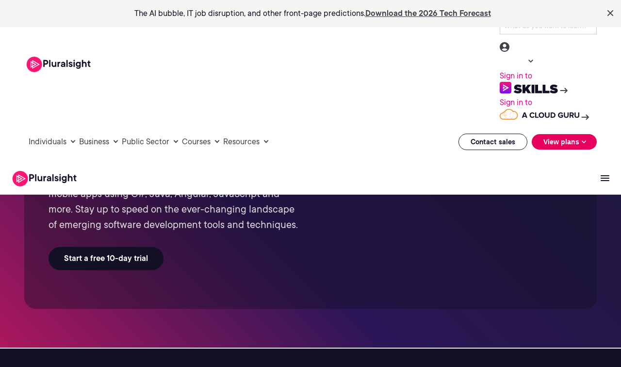

--- FILE ---
content_type: image/svg+xml
request_url: https://www.pluralsight.com/etc.clientlibs/pluralsight/clientlibs/clientlib-main/resources/images/browse/pink-icons/master-craft-icon.svg
body_size: -90
content:
<?xml version="1.0" encoding="UTF-8"?>
<svg width="46px" height="39px" viewBox="0 0 46 39" version="1.1" xmlns="http://www.w3.org/2000/svg" xmlns:xlink="http://www.w3.org/1999/xlink">
    <!-- Generator: Sketch 55.1 (78136) - https://sketchapp.com -->
    <title>master-craft-icon</title>
    <desc>Created with Sketch.</desc>
    <defs>
        <linearGradient x1="2.72839605%" y1="50%" x2="97.8615274%" y2="50%" id="linearGradient-1">
            <stop stop-color="#EC008C" offset="0%"></stop>
            <stop stop-color="#EC008C" offset="100%"></stop>
        </linearGradient>
    </defs>
    <g id="v2-gtm-designs" stroke="none" stroke-width="1" fill="none" fill-rule="evenodd" stroke-linejoin="round">
        <g id="v5-gtm-paid-media-lp" transform="translate(-618.000000, -721.000000)" stroke="url(#linearGradient-1)" stroke-width="1.899">
            <g id="hero-features" transform="translate(171.000000, 714.000000)">
                <polygon id="master-craft-icon" points="485.303625 8 461.390735 31.7172568 454.69436 25.0773843 448 31.7172568 461.390735 45 492 14.6418713"></polygon>
            </g>
        </g>
    </g>
</svg>

--- FILE ---
content_type: image/svg+xml
request_url: https://www.pluralsight.com/etc.clientlibs/pluralsight/clientlibs/clientlib-main/resources/images/browse/clock-icon.svg
body_size: -228
content:
<svg xmlns="http://www.w3.org/2000/svg" width="24" height="24" viewBox="0 0 24 24" fill="none">
  <path d="M11.513 6.99933H12.513C12.7891 6.99933 13.013 7.22319 13.013 7.49933V11.5777L15.9126 14.4774C16.1078 14.6726 16.1078 14.9892 15.9126 15.1844L15.2055 15.8916C15.0103 16.0868 14.6937 16.0868 14.4984 15.8916L11.013 12.4062V7.49933C11.013 7.22319 11.2369 6.99933 11.513 6.99933Z" fill="#130F25"/>
  <path fill-rule="evenodd" clip-rule="evenodd" d="M2 12C2 6.48608 6.48608 2 12 2C17.5139 2 22 6.48608 22 12C22 17.5139 17.5139 22 12 22C6.48608 22 2 17.5139 2 12ZM4 12C4 7.58887 7.58887 4 12 4C16.4111 4 20 7.58887 20 12C20 16.4111 16.4111 20 12 20C7.58887 20 4 16.4111 4 12Z" fill="#130F25"/>
</svg>

--- FILE ---
content_type: image/svg+xml
request_url: https://www.pluralsight.com/etc.clientlibs/pluralsight/clientlibs/clientlib-main/resources/images/browse/pink-icons/timeline-icon.svg
body_size: 156
content:
<?xml version="1.0" encoding="UTF-8"?>
<svg width="46px" height="46px" viewBox="0 0 46 46" version="1.1" xmlns="http://www.w3.org/2000/svg" xmlns:xlink="http://www.w3.org/1999/xlink">
    <!-- Generator: Sketch 55.1 (78136) - https://sketchapp.com -->
    <title>timeline-icon</title>
    <desc>Created with Sketch.</desc>
    <defs>
        <linearGradient x1="2.72839605%" y1="50%" x2="97.8615274%" y2="50%" id="linearGradient-1">
            <stop stop-color="#EC008C" offset="0%"></stop>
            <stop stop-color="#EC008C" offset="100%"></stop>
        </linearGradient>
        <linearGradient x1="2.72839605%" y1="50%" x2="97.8615274%" y2="50%" id="linearGradient-2">
            <stop stop-color="#EC008C" offset="0%"></stop>
            <stop stop-color="#EC008C" offset="100%"></stop>
        </linearGradient>
    </defs>
    <g id="v2-gtm-designs" stroke="none" stroke-width="1" fill="none" fill-rule="evenodd" stroke-linecap="round" stroke-linejoin="round">
        <g id="v5-gtm-paid-media-lp" transform="translate(-171.000000, -718.000000)" stroke-width="1.899">
            <g id="hero-features" transform="translate(171.000000, 714.000000)">
                <g id="timeline-icon" transform="translate(0.000000, 4.000000)">
                    <path d="M44.6186,22.7837 C44.6186,34.8437 34.8396,44.6177 22.7836,44.6177 C10.7216,44.6177 0.9496,34.8437 0.9496,22.7837 C0.9496,10.7237 10.7216,0.9497 22.7836,0.9497 C34.8396,0.9497 44.6186,10.7237 44.6186,22.7837 Z" id="Stroke-1" stroke="url(#linearGradient-1)"></path>
                    <polyline id="Stroke-3" stroke="url(#linearGradient-2)" points="21.8344 12.3413 21.8344 22.7833 33.2264 33.2263"></polyline>
                </g>
            </g>
        </g>
    </g>
</svg>

--- FILE ---
content_type: image/svg+xml
request_url: https://www.pluralsight.com/etc.clientlibs/pluralsight/clientlibs/clientlib-main/resources/images/browse/pink-icons/emerging-trends-icon.svg
body_size: 355
content:
<?xml version="1.0" encoding="UTF-8"?>
<svg width="46px" height="46px" viewBox="0 0 46 46" version="1.1" xmlns="http://www.w3.org/2000/svg" xmlns:xlink="http://www.w3.org/1999/xlink">
    <!-- Generator: Sketch 55.1 (78136) - https://sketchapp.com -->
    <title>emerging-trends-icon</title>
    <desc>Created with Sketch.</desc>
    <defs>
        <linearGradient x1="-251.987734%" y1="50%" x2="182.46594%" y2="50%" id="linearGradient-1">
            <stop stop-color="#EC008C" offset="0%"></stop>
            <stop stop-color="#EC008C" offset="100%"></stop>
        </linearGradient>
        <linearGradient x1="-251.987734%" y1="50%" x2="182.46594%" y2="50%" id="linearGradient-2">
            <stop stop-color="#EC008C" offset="0%"></stop>
            <stop stop-color="#EC008C" offset="100%"></stop>
        </linearGradient>
        <linearGradient x1="-251.987734%" y1="50%" x2="182.46594%" y2="50%" id="linearGradient-3">
            <stop stop-color="#EC008C" offset="0%"></stop>
            <stop stop-color="#EC008C" offset="100%"></stop>
        </linearGradient>
        <linearGradient x1="-251.987734%" y1="50%" x2="182.46594%" y2="50%" id="linearGradient-4">
            <stop stop-color="#EC008C" offset="0%"></stop>
            <stop stop-color="#EC008C" offset="100%"></stop>
        </linearGradient>
        <linearGradient x1="-55.3873912%" y1="50%" x2="158.069503%" y2="50%" id="linearGradient-5">
            <stop stop-color="#EC008C" offset="0%"></stop>
            <stop stop-color="#EC008C" offset="100%"></stop>
        </linearGradient>
        <linearGradient x1="-251.987734%" y1="50%" x2="182.46594%" y2="50%" id="linearGradient-6">
            <stop stop-color="#EC008C" offset="0%"></stop>
            <stop stop-color="#EC008C" offset="100%"></stop>
        </linearGradient>
        <linearGradient x1="-55.3873912%" y1="50%" x2="158.069503%" y2="50%" id="linearGradient-7">
            <stop stop-color="#EC008C" offset="0%"></stop>
            <stop stop-color="#EC008C" offset="100%"></stop>
        </linearGradient>
    </defs>
    <g id="v2-gtm-designs" stroke="none" stroke-width="1" fill="none" fill-rule="evenodd" stroke-linejoin="round">
        <g id="v5-gtm-paid-media-lp" transform="translate(-970.000000, -714.000000)" stroke-width="1.899">
            <g id="hero-features" transform="translate(171.000000, 714.000000)">
                <g id="emerging-trends-icon" transform="translate(799.000000, 0.000000)">
                    <polygon id="Stroke-1" stroke="url(#linearGradient-1)" points="27.53 44.6174 38.922 44.6174 38.922 38.9224 27.53 38.9224"></polygon>
                    <path d="M37.0238,38.9225 L37.0238,36.0145 C37.0238,36.0145 43.0738,30.0245 44.6188,28.4795 L44.6188,13.1715 C44.6188,13.1715 39.8718,11.4515 39.8718,24.6825 L34.2348,30.3185 L35.5408,24.6225 C36.1928,21.8945 33.6968,20.7295 32.3368,22.8435 C31.0828,24.7915 29.4288,30.3645 29.4288,30.3645 L29.4288,38.9225" id="Stroke-3" stroke="url(#linearGradient-2)" stroke-linecap="round"></path>
                    <polygon id="Stroke-4" stroke="url(#linearGradient-3)" points="6.645 44.6174 18.038 44.6174 18.038 38.9224 6.645 38.9224"></polygon>
                    <path d="M8.5444,38.9225 L8.5444,36.0145 C8.5444,36.0145 2.8484,30.0245 0.9494,28.4795 L0.9494,13.1715 C0.9494,13.1715 5.6954,11.4515 5.6954,24.6825 L11.3324,30.3185 L10.0264,24.6225 C9.3744,21.8945 11.8704,20.7295 13.2314,22.8435 C14.4844,24.7915 16.1384,30.3645 16.1384,30.3645 L16.1384,38.9225" id="Stroke-5" stroke="url(#linearGradient-4)" stroke-linecap="round"></path>
                    <polygon id="Stroke-6" stroke="url(#linearGradient-5)" points="21.8344 12.3415 12.3414 6.6455 12.3414 18.0365 21.8344 23.7335 33.2264 18.0365 33.2264 6.6455"></polygon>
                    <polygon id="Stroke-7" stroke="url(#linearGradient-6)" points="22.7836 0.9489 12.3416 6.6449 21.8346 12.3419 33.2256 6.6449"></polygon>
                    <path d="M21.8344,12.3415 L21.8344,23.7335" id="Stroke-8" stroke="url(#linearGradient-7)"></path>
                </g>
            </g>
        </g>
    </g>
</svg>